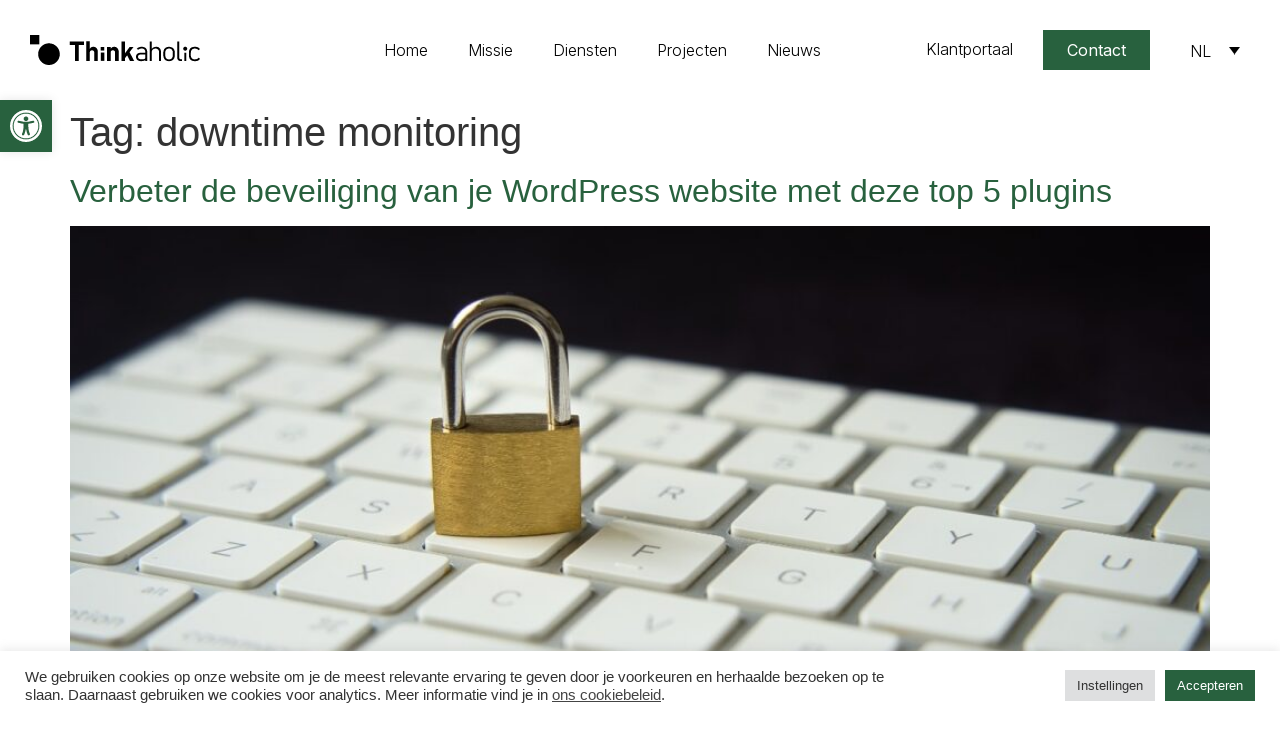

--- FILE ---
content_type: text/css; charset=UTF-8
request_url: https://thinkaholic.nl/wp-content/uploads/elementor/css/post-438.css?ver=1734669032
body_size: 1067
content:
.elementor-438 .elementor-element.elementor-element-b1bdefb > .elementor-container > .elementor-column > .elementor-widget-wrap{align-content:center;align-items:center;}.elementor-438 .elementor-element.elementor-element-b1bdefb:not(.elementor-motion-effects-element-type-background), .elementor-438 .elementor-element.elementor-element-b1bdefb > .elementor-motion-effects-container > .elementor-motion-effects-layer{background-color:var( --e-global-color-fb38a96 );}.elementor-438 .elementor-element.elementor-element-b1bdefb{transition:background 0.3s, border 0.3s, border-radius 0.3s, box-shadow 0.3s;padding:20px 0px 20px 0px;z-index:99;}.elementor-438 .elementor-element.elementor-element-b1bdefb > .elementor-background-overlay{transition:background 0.3s, border-radius 0.3s, opacity 0.3s;}.elementor-438 .elementor-element.elementor-element-b3e0586.elementor-column > .elementor-widget-wrap{justify-content:space-between;}.elementor-438 .elementor-element.elementor-element-b3e0586 > .elementor-widget-wrap > .elementor-widget:not(.elementor-widget__width-auto):not(.elementor-widget__width-initial):not(:last-child):not(.elementor-absolute){margin-bottom:0px;}.elementor-widget-image .widget-image-caption{color:var( --e-global-color-text );font-family:var( --e-global-typography-text-font-family ), Sans-serif;font-weight:var( --e-global-typography-text-font-weight );}.elementor-438 .elementor-element.elementor-element-cd936ea{width:auto;max-width:auto;text-align:left;}.elementor-438 .elementor-element.elementor-element-cd936ea img{width:170px;}.elementor-widget-icon.elementor-view-stacked .elementor-icon{background-color:var( --e-global-color-primary );}.elementor-widget-icon.elementor-view-framed .elementor-icon, .elementor-widget-icon.elementor-view-default .elementor-icon{color:var( --e-global-color-primary );border-color:var( --e-global-color-primary );}.elementor-widget-icon.elementor-view-framed .elementor-icon, .elementor-widget-icon.elementor-view-default .elementor-icon svg{fill:var( --e-global-color-primary );}.elementor-438 .elementor-element.elementor-element-3fccf37{width:auto;max-width:auto;}.elementor-438 .elementor-element.elementor-element-3fccf37 > .elementor-widget-container{margin:0px 0px -6px 0px;}.elementor-438 .elementor-element.elementor-element-3fccf37 .elementor-icon-wrapper{text-align:right;}.elementor-438 .elementor-element.elementor-element-3fccf37 .elementor-icon{font-size:20px;}.elementor-438 .elementor-element.elementor-element-3fccf37 .elementor-icon svg{height:20px;}.elementor-438 .elementor-element.elementor-element-141113e > .elementor-widget-wrap > .elementor-widget:not(.elementor-widget__width-auto):not(.elementor-widget__width-initial):not(:last-child):not(.elementor-absolute){margin-bottom:0px;}.elementor-widget-nav-menu .elementor-nav-menu .elementor-item{font-family:var( --e-global-typography-primary-font-family ), Sans-serif;font-weight:var( --e-global-typography-primary-font-weight );}.elementor-widget-nav-menu .elementor-nav-menu--main .elementor-item{color:var( --e-global-color-text );fill:var( --e-global-color-text );}.elementor-widget-nav-menu .elementor-nav-menu--main .elementor-item:hover,
					.elementor-widget-nav-menu .elementor-nav-menu--main .elementor-item.elementor-item-active,
					.elementor-widget-nav-menu .elementor-nav-menu--main .elementor-item.highlighted,
					.elementor-widget-nav-menu .elementor-nav-menu--main .elementor-item:focus{color:var( --e-global-color-accent );fill:var( --e-global-color-accent );}.elementor-widget-nav-menu .elementor-nav-menu--main:not(.e--pointer-framed) .elementor-item:before,
					.elementor-widget-nav-menu .elementor-nav-menu--main:not(.e--pointer-framed) .elementor-item:after{background-color:var( --e-global-color-accent );}.elementor-widget-nav-menu .e--pointer-framed .elementor-item:before,
					.elementor-widget-nav-menu .e--pointer-framed .elementor-item:after{border-color:var( --e-global-color-accent );}.elementor-widget-nav-menu{--e-nav-menu-divider-color:var( --e-global-color-text );}.elementor-widget-nav-menu .elementor-nav-menu--dropdown .elementor-item, .elementor-widget-nav-menu .elementor-nav-menu--dropdown  .elementor-sub-item{font-family:var( --e-global-typography-accent-font-family ), Sans-serif;font-weight:var( --e-global-typography-accent-font-weight );}.elementor-438 .elementor-element.elementor-element-7602e29 .elementor-menu-toggle{margin:0 auto;}.elementor-438 .elementor-element.elementor-element-7602e29 .elementor-nav-menu .elementor-item{font-family:"Inter", Sans-serif;font-size:16px;font-weight:300;}.elementor-438 .elementor-element.elementor-element-7602e29 .elementor-nav-menu--main .elementor-item{color:var( --e-global-color-primary );fill:var( --e-global-color-primary );padding-left:0px;padding-right:0px;padding-top:0px;padding-bottom:0px;}.elementor-438 .elementor-element.elementor-element-7602e29 .elementor-nav-menu--main .elementor-item:hover,
					.elementor-438 .elementor-element.elementor-element-7602e29 .elementor-nav-menu--main .elementor-item.elementor-item-active,
					.elementor-438 .elementor-element.elementor-element-7602e29 .elementor-nav-menu--main .elementor-item.highlighted,
					.elementor-438 .elementor-element.elementor-element-7602e29 .elementor-nav-menu--main .elementor-item:focus{color:var( --e-global-color-accent );fill:var( --e-global-color-accent );}.elementor-438 .elementor-element.elementor-element-7602e29 .elementor-nav-menu--main .elementor-item.elementor-item-active{color:var( --e-global-color-accent );}.elementor-438 .elementor-element.elementor-element-7602e29{--e-nav-menu-horizontal-menu-item-margin:calc( 40px / 2 );}.elementor-438 .elementor-element.elementor-element-7602e29 .elementor-nav-menu--main:not(.elementor-nav-menu--layout-horizontal) .elementor-nav-menu > li:not(:last-child){margin-bottom:40px;}.elementor-438 .elementor-element.elementor-element-65f3ae3.elementor-column > .elementor-widget-wrap{justify-content:flex-end;}.elementor-widget-button .elementor-button{background-color:var( --e-global-color-accent );font-family:var( --e-global-typography-accent-font-family ), Sans-serif;font-weight:var( --e-global-typography-accent-font-weight );}.elementor-438 .elementor-element.elementor-element-764ead3 .elementor-button{background-color:#00000000;font-family:"Inter", Sans-serif;font-size:16px;font-weight:300;fill:var( --e-global-color-primary );color:var( --e-global-color-primary );border-radius:0px 0px 0px 0px;padding:0px 0px 0px 0px;}.elementor-438 .elementor-element.elementor-element-764ead3 .elementor-button:hover, .elementor-438 .elementor-element.elementor-element-764ead3 .elementor-button:focus{background-color:#00000000;color:var( --e-global-color-accent );}.elementor-438 .elementor-element.elementor-element-764ead3{width:auto;max-width:auto;}.elementor-438 .elementor-element.elementor-element-764ead3 .elementor-button:hover svg, .elementor-438 .elementor-element.elementor-element-764ead3 .elementor-button:focus svg{fill:var( --e-global-color-accent );}.elementor-438 .elementor-element.elementor-element-7d023de .elementor-button:hover, .elementor-438 .elementor-element.elementor-element-7d023de .elementor-button:focus{background-color:var( --e-global-color-primary );color:var( --e-global-color-fb38a96 );}.elementor-438 .elementor-element.elementor-element-7d023de{width:auto;max-width:auto;}.elementor-438 .elementor-element.elementor-element-7d023de > .elementor-widget-container{margin:0px 30px 0px 30px;}.elementor-438 .elementor-element.elementor-element-7d023de .elementor-button{font-family:"Inter", Sans-serif;font-size:16px;font-weight:400;fill:var( --e-global-color-fb38a96 );color:var( --e-global-color-fb38a96 );border-radius:0px 0px 0px 0px;}.elementor-438 .elementor-element.elementor-element-7d023de .elementor-button:hover svg, .elementor-438 .elementor-element.elementor-element-7d023de .elementor-button:focus svg{fill:var( --e-global-color-fb38a96 );}.elementor-widget-wpml-language-switcher .wpml-elementor-ls .wpml-ls-item .wpml-ls-link, 
					.elementor-widget-wpml-language-switcher .wpml-elementor-ls .wpml-ls-legacy-dropdown a{color:var( --e-global-color-text );}.elementor-widget-wpml-language-switcher .wpml-elementor-ls .wpml-ls-legacy-dropdown a:hover,
					.elementor-widget-wpml-language-switcher .wpml-elementor-ls .wpml-ls-legacy-dropdown a:focus,
					.elementor-widget-wpml-language-switcher .wpml-elementor-ls .wpml-ls-legacy-dropdown .wpml-ls-current-language:hover>a,
					.elementor-widget-wpml-language-switcher .wpml-elementor-ls .wpml-ls-item .wpml-ls-link:hover,
					.elementor-widget-wpml-language-switcher .wpml-elementor-ls .wpml-ls-item .wpml-ls-link.wpml-ls-link__active,
					.elementor-widget-wpml-language-switcher .wpml-elementor-ls .wpml-ls-item .wpml-ls-link.highlighted,
					.elementor-widget-wpml-language-switcher .wpml-elementor-ls .wpml-ls-item .wpml-ls-link:focus{color:var( --e-global-color-accent );}.elementor-widget-wpml-language-switcher .wpml-elementor-ls .wpml-ls-statics-post_translations{color:var( --e-global-color-text );}.elementor-438 .elementor-element.elementor-element-917ccf8{width:auto;max-width:auto;}.elementor-438 .elementor-element.elementor-element-917ccf8 .wpml-elementor-ls .wpml-ls-item{font-family:"Inter", Sans-serif;font-size:16px;font-weight:300;}.elementor-438 .elementor-element.elementor-element-917ccf8 .wpml-elementor-ls .wpml-ls-item .wpml-ls-link, 
					.elementor-438 .elementor-element.elementor-element-917ccf8 .wpml-elementor-ls .wpml-ls-legacy-dropdown a{color:var( --e-global-color-primary );background-color:#FFFFFF00;}.elementor-438 .elementor-element.elementor-element-917ccf8 .wpml-elementor-ls .wpml-ls-legacy-dropdown a:hover,
					.elementor-438 .elementor-element.elementor-element-917ccf8 .wpml-elementor-ls .wpml-ls-legacy-dropdown a:focus,
					.elementor-438 .elementor-element.elementor-element-917ccf8 .wpml-elementor-ls .wpml-ls-legacy-dropdown .wpml-ls-current-language:hover>a,
					.elementor-438 .elementor-element.elementor-element-917ccf8 .wpml-elementor-ls .wpml-ls-item .wpml-ls-link:hover,
					.elementor-438 .elementor-element.elementor-element-917ccf8 .wpml-elementor-ls .wpml-ls-item .wpml-ls-link.wpml-ls-link__active,
					.elementor-438 .elementor-element.elementor-element-917ccf8 .wpml-elementor-ls .wpml-ls-item .wpml-ls-link.highlighted,
					.elementor-438 .elementor-element.elementor-element-917ccf8 .wpml-elementor-ls .wpml-ls-item .wpml-ls-link:focus{color:var( --e-global-color-accent );}.elementor-theme-builder-content-area{height:400px;}.elementor-location-header:before, .elementor-location-footer:before{content:"";display:table;clear:both;}@media(min-width:768px){.elementor-438 .elementor-element.elementor-element-b3e0586{width:25%;}.elementor-438 .elementor-element.elementor-element-141113e{width:44%;}.elementor-438 .elementor-element.elementor-element-65f3ae3{width:31%;}}@media(max-width:1024px) and (min-width:768px){.elementor-438 .elementor-element.elementor-element-b3e0586{width:100%;}.elementor-438 .elementor-element.elementor-element-141113e{width:100%;}.elementor-438 .elementor-element.elementor-element-65f3ae3{width:100%;}}@media(max-width:1024px){.elementor-438 .elementor-element.elementor-element-b3e0586 > .elementor-element-populated{padding:10px 30px 10px 30px;}}@media(max-width:767px){.elementor-438 .elementor-element.elementor-element-b3e0586 > .elementor-element-populated{padding:0px 20px 0px 20px;}.elementor-438 .elementor-element.elementor-element-cd936ea img{width:125px;}.elementor-438 .elementor-element.elementor-element-3fccf37 > .elementor-widget-container{margin:0px 0px -4px 0px;}.elementor-438 .elementor-element.elementor-element-3fccf37 .elementor-icon{font-size:16px;}.elementor-438 .elementor-element.elementor-element-3fccf37 .elementor-icon svg{height:16px;}}/* Start custom CSS for button, class: .elementor-element-7d023de */@media(max-width:1140px) and (min-width:1025px) {
    .elementor-438 .elementor-element.elementor-element-7d023de .elementor-widget-container {
        margin: 0 10px !important;
    }
}/* End custom CSS */
/* Start custom CSS for section, class: .elementor-element-b1bdefb */.elementor-438 .elementor-element.elementor-element-b1bdefb.elementor-sticky--effects {
    box-shadow: 0px 1px 10px 0px rgb(0 0 0 / 15%);
}/* End custom CSS */

--- FILE ---
content_type: text/css; charset=UTF-8
request_url: https://thinkaholic.nl/wp-content/uploads/elementor/css/post-220.css?ver=1734669032
body_size: 517
content:
.elementor-220 .elementor-element.elementor-element-842daf4:not(.elementor-motion-effects-element-type-background), .elementor-220 .elementor-element.elementor-element-842daf4 > .elementor-motion-effects-container > .elementor-motion-effects-layer{background-color:#EBECE7;}.elementor-220 .elementor-element.elementor-element-842daf4 > .elementor-background-overlay{background-color:transparent;background-image:linear-gradient(340deg, #82867173 0%, #E7E8E400 100%);opacity:1;transition:background 0.3s, border-radius 0.3s, opacity 0.3s;}.elementor-220 .elementor-element.elementor-element-842daf4{transition:background 0.3s, border 0.3s, border-radius 0.3s, box-shadow 0.3s;padding:90px 0px 90px 0px;}.elementor-widget-image .widget-image-caption{color:var( --e-global-color-text );font-family:var( --e-global-typography-text-font-family ), Sans-serif;font-weight:var( --e-global-typography-text-font-weight );}.elementor-220 .elementor-element.elementor-element-123fcf7{text-align:center;}.elementor-220 .elementor-element.elementor-element-123fcf7 img{width:170px;}.elementor-220 .elementor-element.elementor-element-1197c9c{--grid-template-columns:repeat(0, auto);--icon-size:18px;--grid-column-gap:5px;--grid-row-gap:0px;}.elementor-220 .elementor-element.elementor-element-1197c9c .elementor-widget-container{text-align:center;}.elementor-220 .elementor-element.elementor-element-1197c9c .elementor-social-icon{background-color:#00000000;}.elementor-220 .elementor-element.elementor-element-1197c9c .elementor-social-icon i{color:var( --e-global-color-primary );}.elementor-220 .elementor-element.elementor-element-1197c9c .elementor-social-icon svg{fill:var( --e-global-color-primary );}.elementor-220 .elementor-element.elementor-element-1197c9c .elementor-social-icon:hover{background-color:var( --e-global-color-primary );}.elementor-220 .elementor-element.elementor-element-1197c9c .elementor-social-icon:hover i{color:var( --e-global-color-fb38a96 );}.elementor-220 .elementor-element.elementor-element-1197c9c .elementor-social-icon:hover svg{fill:var( --e-global-color-fb38a96 );}.elementor-widget-icon-list .elementor-icon-list-item:not(:last-child):after{border-color:var( --e-global-color-text );}.elementor-widget-icon-list .elementor-icon-list-icon i{color:var( --e-global-color-primary );}.elementor-widget-icon-list .elementor-icon-list-icon svg{fill:var( --e-global-color-primary );}.elementor-widget-icon-list .elementor-icon-list-item > .elementor-icon-list-text, .elementor-widget-icon-list .elementor-icon-list-item > a{font-family:var( --e-global-typography-text-font-family ), Sans-serif;font-weight:var( --e-global-typography-text-font-weight );}.elementor-widget-icon-list .elementor-icon-list-text{color:var( --e-global-color-secondary );}.elementor-220 .elementor-element.elementor-element-fca2c10 > .elementor-widget-container{margin:30px 0px 0px 0px;}.elementor-220 .elementor-element.elementor-element-fca2c10 .elementor-icon-list-items:not(.elementor-inline-items) .elementor-icon-list-item:not(:last-child){padding-bottom:calc(30px/2);}.elementor-220 .elementor-element.elementor-element-fca2c10 .elementor-icon-list-items:not(.elementor-inline-items) .elementor-icon-list-item:not(:first-child){margin-top:calc(30px/2);}.elementor-220 .elementor-element.elementor-element-fca2c10 .elementor-icon-list-items.elementor-inline-items .elementor-icon-list-item{margin-right:calc(30px/2);margin-left:calc(30px/2);}.elementor-220 .elementor-element.elementor-element-fca2c10 .elementor-icon-list-items.elementor-inline-items{margin-right:calc(-30px/2);margin-left:calc(-30px/2);}body.rtl .elementor-220 .elementor-element.elementor-element-fca2c10 .elementor-icon-list-items.elementor-inline-items .elementor-icon-list-item:after{left:calc(-30px/2);}body:not(.rtl) .elementor-220 .elementor-element.elementor-element-fca2c10 .elementor-icon-list-items.elementor-inline-items .elementor-icon-list-item:after{right:calc(-30px/2);}.elementor-220 .elementor-element.elementor-element-fca2c10 .elementor-icon-list-icon i{transition:color 0.3s;}.elementor-220 .elementor-element.elementor-element-fca2c10 .elementor-icon-list-icon svg{transition:fill 0.3s;}.elementor-220 .elementor-element.elementor-element-fca2c10{--e-icon-list-icon-size:14px;--icon-vertical-offset:0px;}.elementor-220 .elementor-element.elementor-element-fca2c10 .elementor-icon-list-item > .elementor-icon-list-text, .elementor-220 .elementor-element.elementor-element-fca2c10 .elementor-icon-list-item > a{font-family:"Inter", Sans-serif;font-size:18px;font-weight:500;}.elementor-220 .elementor-element.elementor-element-fca2c10 .elementor-icon-list-text{color:var( --e-global-color-primary );transition:color 0.3s;}.elementor-220 .elementor-element.elementor-element-fca2c10 .elementor-icon-list-item:hover .elementor-icon-list-text{color:var( --e-global-color-accent );}.elementor-widget-heading .elementor-heading-title{font-family:var( --e-global-typography-primary-font-family ), Sans-serif;font-weight:var( --e-global-typography-primary-font-weight );color:var( --e-global-color-primary );}.elementor-220 .elementor-element.elementor-element-071feaa{text-align:center;}.elementor-220 .elementor-element.elementor-element-071feaa .elementor-heading-title{font-family:"Inter", Sans-serif;font-size:18px;font-weight:300;line-height:28px;}.elementor-theme-builder-content-area{height:400px;}.elementor-location-header:before, .elementor-location-footer:before{content:"";display:table;clear:both;}@media(max-width:1024px){.elementor-220 .elementor-element.elementor-element-abd66fc > .elementor-element-populated{padding:0px 30px 0px 30px;}}@media(max-width:767px){.elementor-220 .elementor-element.elementor-element-842daf4{padding:60px 0px 60px 0px;}.elementor-220 .elementor-element.elementor-element-fca2c10 .elementor-icon-list-item > .elementor-icon-list-text, .elementor-220 .elementor-element.elementor-element-fca2c10 .elementor-icon-list-item > a{font-size:16px;}.elementor-220 .elementor-element.elementor-element-071feaa > .elementor-widget-container{margin:20px 0px 0px 0px;}.elementor-220 .elementor-element.elementor-element-071feaa .elementor-heading-title{font-size:12px;line-height:24px;}}

--- FILE ---
content_type: text/css; charset=UTF-8
request_url: https://thinkaholic.nl/wp-content/uploads/elementor/css/post-340.css?ver=1734669032
body_size: 706
content:
.elementor-340 .elementor-element.elementor-element-5a6dcbb{padding:30px 0px 0px 0px;}.elementor-bc-flex-widget .elementor-340 .elementor-element.elementor-element-d5bb630.elementor-column .elementor-widget-wrap{align-items:center;}.elementor-340 .elementor-element.elementor-element-d5bb630.elementor-column.elementor-element[data-element_type="column"] > .elementor-widget-wrap.elementor-element-populated{align-content:center;align-items:center;}.elementor-340 .elementor-element.elementor-element-d5bb630.elementor-column > .elementor-widget-wrap{justify-content:space-between;}.elementor-340 .elementor-element.elementor-element-d5bb630 > .elementor-element-populated{padding:0px 0px 0px 0px;}.elementor-widget-wpml-language-switcher .wpml-elementor-ls .wpml-ls-item .wpml-ls-link, 
					.elementor-widget-wpml-language-switcher .wpml-elementor-ls .wpml-ls-legacy-dropdown a{color:var( --e-global-color-text );}.elementor-widget-wpml-language-switcher .wpml-elementor-ls .wpml-ls-legacy-dropdown a:hover,
					.elementor-widget-wpml-language-switcher .wpml-elementor-ls .wpml-ls-legacy-dropdown a:focus,
					.elementor-widget-wpml-language-switcher .wpml-elementor-ls .wpml-ls-legacy-dropdown .wpml-ls-current-language:hover>a,
					.elementor-widget-wpml-language-switcher .wpml-elementor-ls .wpml-ls-item .wpml-ls-link:hover,
					.elementor-widget-wpml-language-switcher .wpml-elementor-ls .wpml-ls-item .wpml-ls-link.wpml-ls-link__active,
					.elementor-widget-wpml-language-switcher .wpml-elementor-ls .wpml-ls-item .wpml-ls-link.highlighted,
					.elementor-widget-wpml-language-switcher .wpml-elementor-ls .wpml-ls-item .wpml-ls-link:focus{color:var( --e-global-color-accent );}.elementor-widget-wpml-language-switcher .wpml-elementor-ls .wpml-ls-statics-post_translations{color:var( --e-global-color-text );}.elementor-340 .elementor-element.elementor-element-bf0d973{width:auto;max-width:auto;}.elementor-340 .elementor-element.elementor-element-bf0d973 .wpml-elementor-ls .wpml-ls-item{font-family:"Inter", Sans-serif;font-size:16px;font-weight:300;}.elementor-340 .elementor-element.elementor-element-bf0d973 .wpml-elementor-ls .wpml-ls-item .wpml-ls-link, 
					.elementor-340 .elementor-element.elementor-element-bf0d973 .wpml-elementor-ls .wpml-ls-legacy-dropdown a{color:var( --e-global-color-fb38a96 );background-color:#00000000;}.elementor-340 .elementor-element.elementor-element-bf0d973 .wpml-elementor-ls .wpml-ls-legacy-dropdown a:hover,
					.elementor-340 .elementor-element.elementor-element-bf0d973 .wpml-elementor-ls .wpml-ls-legacy-dropdown a:focus,
					.elementor-340 .elementor-element.elementor-element-bf0d973 .wpml-elementor-ls .wpml-ls-legacy-dropdown .wpml-ls-current-language:hover>a,
					.elementor-340 .elementor-element.elementor-element-bf0d973 .wpml-elementor-ls .wpml-ls-item .wpml-ls-link:hover,
					.elementor-340 .elementor-element.elementor-element-bf0d973 .wpml-elementor-ls .wpml-ls-item .wpml-ls-link.wpml-ls-link__active,
					.elementor-340 .elementor-element.elementor-element-bf0d973 .wpml-elementor-ls .wpml-ls-item .wpml-ls-link.highlighted,
					.elementor-340 .elementor-element.elementor-element-bf0d973 .wpml-elementor-ls .wpml-ls-item .wpml-ls-link:focus{color:var( --e-global-color-fb38a96 );}.elementor-widget-icon.elementor-view-stacked .elementor-icon{background-color:var( --e-global-color-primary );}.elementor-widget-icon.elementor-view-framed .elementor-icon, .elementor-widget-icon.elementor-view-default .elementor-icon{color:var( --e-global-color-primary );border-color:var( --e-global-color-primary );}.elementor-widget-icon.elementor-view-framed .elementor-icon, .elementor-widget-icon.elementor-view-default .elementor-icon svg{fill:var( --e-global-color-primary );}.elementor-340 .elementor-element.elementor-element-7100d2b{width:auto;max-width:auto;}.elementor-340 .elementor-element.elementor-element-7100d2b > .elementor-widget-container{margin:0px 0px -4px 0px;}.elementor-340 .elementor-element.elementor-element-7100d2b .elementor-icon-wrapper{text-align:right;}.elementor-340 .elementor-element.elementor-element-7100d2b .elementor-icon{font-size:20px;}.elementor-340 .elementor-element.elementor-element-7100d2b .elementor-icon svg{height:20px;}.elementor-widget-icon-list .elementor-icon-list-item:not(:last-child):after{border-color:var( --e-global-color-text );}.elementor-widget-icon-list .elementor-icon-list-icon i{color:var( --e-global-color-primary );}.elementor-widget-icon-list .elementor-icon-list-icon svg{fill:var( --e-global-color-primary );}.elementor-widget-icon-list .elementor-icon-list-item > .elementor-icon-list-text, .elementor-widget-icon-list .elementor-icon-list-item > a{font-family:var( --e-global-typography-text-font-family ), Sans-serif;font-weight:var( --e-global-typography-text-font-weight );}.elementor-widget-icon-list .elementor-icon-list-text{color:var( --e-global-color-secondary );}.elementor-340 .elementor-element.elementor-element-b7ae6ec > .elementor-widget-container{margin:0px 0px 0px 0px;}.elementor-340 .elementor-element.elementor-element-b7ae6ec .elementor-icon-list-items:not(.elementor-inline-items) .elementor-icon-list-item:not(:last-child){padding-bottom:calc(30px/2);}.elementor-340 .elementor-element.elementor-element-b7ae6ec .elementor-icon-list-items:not(.elementor-inline-items) .elementor-icon-list-item:not(:first-child){margin-top:calc(30px/2);}.elementor-340 .elementor-element.elementor-element-b7ae6ec .elementor-icon-list-items.elementor-inline-items .elementor-icon-list-item{margin-right:calc(30px/2);margin-left:calc(30px/2);}.elementor-340 .elementor-element.elementor-element-b7ae6ec .elementor-icon-list-items.elementor-inline-items{margin-right:calc(-30px/2);margin-left:calc(-30px/2);}body.rtl .elementor-340 .elementor-element.elementor-element-b7ae6ec .elementor-icon-list-items.elementor-inline-items .elementor-icon-list-item:after{left:calc(-30px/2);}body:not(.rtl) .elementor-340 .elementor-element.elementor-element-b7ae6ec .elementor-icon-list-items.elementor-inline-items .elementor-icon-list-item:after{right:calc(-30px/2);}.elementor-340 .elementor-element.elementor-element-b7ae6ec .elementor-icon-list-icon i{transition:color 0.3s;}.elementor-340 .elementor-element.elementor-element-b7ae6ec .elementor-icon-list-icon svg{transition:fill 0.3s;}.elementor-340 .elementor-element.elementor-element-b7ae6ec{--e-icon-list-icon-size:14px;--icon-vertical-offset:0px;}.elementor-340 .elementor-element.elementor-element-b7ae6ec .elementor-icon-list-item > .elementor-icon-list-text, .elementor-340 .elementor-element.elementor-element-b7ae6ec .elementor-icon-list-item > a{font-family:"Inter", Sans-serif;font-size:28px;font-weight:700;}.elementor-340 .elementor-element.elementor-element-b7ae6ec .elementor-icon-list-text{color:var( --e-global-color-fb38a96 );transition:color 0.3s;}.elementor-widget-heading .elementor-heading-title{font-family:var( --e-global-typography-primary-font-family ), Sans-serif;font-weight:var( --e-global-typography-primary-font-weight );color:var( --e-global-color-primary );}.elementor-340 .elementor-element.elementor-element-5d6c5b3 > .elementor-widget-container{margin:60px 0px 0px 0px;}.elementor-340 .elementor-element.elementor-element-5d6c5b3{text-align:center;}.elementor-340 .elementor-element.elementor-element-5d6c5b3 .elementor-heading-title{font-family:"Inter", Sans-serif;font-size:28px;font-weight:300;color:var( --e-global-color-fb38a96 );}#elementor-popup-modal-340 .dialog-widget-content{animation-duration:0.3s;background-color:#0A4622;}#elementor-popup-modal-340 .dialog-message{width:100vw;height:100vh;align-items:flex-start;}#elementor-popup-modal-340{justify-content:center;align-items:center;}@media(max-width:1024px){.elementor-340 .elementor-element.elementor-element-97f3106 > .elementor-element-populated{padding:0px 30px 0px 30px;}.elementor-340 .elementor-element.elementor-element-06e5c05{margin-top:0px;margin-bottom:150px;}}@media(max-width:767px){.elementor-340 .elementor-element.elementor-element-97f3106 > .elementor-element-populated{padding:0px 20px 0px 20px;}.elementor-340 .elementor-element.elementor-element-06e5c05{margin-top:0px;margin-bottom:120px;}.elementor-340 .elementor-element.elementor-element-7100d2b .elementor-icon{font-size:16px;}.elementor-340 .elementor-element.elementor-element-7100d2b .elementor-icon svg{height:16px;}.elementor-340 .elementor-element.elementor-element-b7ae6ec > .elementor-widget-container{margin:032px 0px 0px 0px;}}/* Start custom CSS for icon-list, class: .elementor-element-b7ae6ec */.elementor-340 .elementor-element.elementor-element-b7ae6ec li a:hover {
    font-weight: 300 !important;
}/* End custom CSS */

--- FILE ---
content_type: text/css; charset=UTF-8
request_url: https://thinkaholic.nl/wp-content/uploads/elementor/css/post-384.css?ver=1734669032
body_size: 705
content:
.elementor-384 .elementor-element.elementor-element-5a6dcbb{padding:30px 0px 0px 0px;}.elementor-bc-flex-widget .elementor-384 .elementor-element.elementor-element-d5bb630.elementor-column .elementor-widget-wrap{align-items:center;}.elementor-384 .elementor-element.elementor-element-d5bb630.elementor-column.elementor-element[data-element_type="column"] > .elementor-widget-wrap.elementor-element-populated{align-content:center;align-items:center;}.elementor-384 .elementor-element.elementor-element-d5bb630.elementor-column > .elementor-widget-wrap{justify-content:space-between;}.elementor-384 .elementor-element.elementor-element-d5bb630 > .elementor-element-populated{padding:0px 0px 0px 0px;}.elementor-widget-wpml-language-switcher .wpml-elementor-ls .wpml-ls-item .wpml-ls-link, 
					.elementor-widget-wpml-language-switcher .wpml-elementor-ls .wpml-ls-legacy-dropdown a{color:var( --e-global-color-text );}.elementor-widget-wpml-language-switcher .wpml-elementor-ls .wpml-ls-legacy-dropdown a:hover,
					.elementor-widget-wpml-language-switcher .wpml-elementor-ls .wpml-ls-legacy-dropdown a:focus,
					.elementor-widget-wpml-language-switcher .wpml-elementor-ls .wpml-ls-legacy-dropdown .wpml-ls-current-language:hover>a,
					.elementor-widget-wpml-language-switcher .wpml-elementor-ls .wpml-ls-item .wpml-ls-link:hover,
					.elementor-widget-wpml-language-switcher .wpml-elementor-ls .wpml-ls-item .wpml-ls-link.wpml-ls-link__active,
					.elementor-widget-wpml-language-switcher .wpml-elementor-ls .wpml-ls-item .wpml-ls-link.highlighted,
					.elementor-widget-wpml-language-switcher .wpml-elementor-ls .wpml-ls-item .wpml-ls-link:focus{color:var( --e-global-color-accent );}.elementor-widget-wpml-language-switcher .wpml-elementor-ls .wpml-ls-statics-post_translations{color:var( --e-global-color-text );}.elementor-384 .elementor-element.elementor-element-bf0d973{width:auto;max-width:auto;}.elementor-384 .elementor-element.elementor-element-bf0d973 .wpml-elementor-ls .wpml-ls-item{font-family:"Inter", Sans-serif;font-size:16px;font-weight:300;}.elementor-384 .elementor-element.elementor-element-bf0d973 .wpml-elementor-ls .wpml-ls-item .wpml-ls-link, 
					.elementor-384 .elementor-element.elementor-element-bf0d973 .wpml-elementor-ls .wpml-ls-legacy-dropdown a{color:var( --e-global-color-fb38a96 );background-color:#00000000;}.elementor-384 .elementor-element.elementor-element-bf0d973 .wpml-elementor-ls .wpml-ls-legacy-dropdown a:hover,
					.elementor-384 .elementor-element.elementor-element-bf0d973 .wpml-elementor-ls .wpml-ls-legacy-dropdown a:focus,
					.elementor-384 .elementor-element.elementor-element-bf0d973 .wpml-elementor-ls .wpml-ls-legacy-dropdown .wpml-ls-current-language:hover>a,
					.elementor-384 .elementor-element.elementor-element-bf0d973 .wpml-elementor-ls .wpml-ls-item .wpml-ls-link:hover,
					.elementor-384 .elementor-element.elementor-element-bf0d973 .wpml-elementor-ls .wpml-ls-item .wpml-ls-link.wpml-ls-link__active,
					.elementor-384 .elementor-element.elementor-element-bf0d973 .wpml-elementor-ls .wpml-ls-item .wpml-ls-link.highlighted,
					.elementor-384 .elementor-element.elementor-element-bf0d973 .wpml-elementor-ls .wpml-ls-item .wpml-ls-link:focus{color:var( --e-global-color-fb38a96 );}.elementor-widget-icon.elementor-view-stacked .elementor-icon{background-color:var( --e-global-color-primary );}.elementor-widget-icon.elementor-view-framed .elementor-icon, .elementor-widget-icon.elementor-view-default .elementor-icon{color:var( --e-global-color-primary );border-color:var( --e-global-color-primary );}.elementor-widget-icon.elementor-view-framed .elementor-icon, .elementor-widget-icon.elementor-view-default .elementor-icon svg{fill:var( --e-global-color-primary );}.elementor-384 .elementor-element.elementor-element-7100d2b{width:auto;max-width:auto;}.elementor-384 .elementor-element.elementor-element-7100d2b > .elementor-widget-container{margin:0px 0px -4px 0px;}.elementor-384 .elementor-element.elementor-element-7100d2b .elementor-icon-wrapper{text-align:right;}.elementor-384 .elementor-element.elementor-element-7100d2b .elementor-icon{font-size:20px;}.elementor-384 .elementor-element.elementor-element-7100d2b .elementor-icon svg{height:20px;}.elementor-widget-icon-list .elementor-icon-list-item:not(:last-child):after{border-color:var( --e-global-color-text );}.elementor-widget-icon-list .elementor-icon-list-icon i{color:var( --e-global-color-primary );}.elementor-widget-icon-list .elementor-icon-list-icon svg{fill:var( --e-global-color-primary );}.elementor-widget-icon-list .elementor-icon-list-item > .elementor-icon-list-text, .elementor-widget-icon-list .elementor-icon-list-item > a{font-family:var( --e-global-typography-text-font-family ), Sans-serif;font-weight:var( --e-global-typography-text-font-weight );}.elementor-widget-icon-list .elementor-icon-list-text{color:var( --e-global-color-secondary );}.elementor-384 .elementor-element.elementor-element-b7ae6ec > .elementor-widget-container{margin:0px 0px 0px 0px;}.elementor-384 .elementor-element.elementor-element-b7ae6ec .elementor-icon-list-items:not(.elementor-inline-items) .elementor-icon-list-item:not(:last-child){padding-bottom:calc(30px/2);}.elementor-384 .elementor-element.elementor-element-b7ae6ec .elementor-icon-list-items:not(.elementor-inline-items) .elementor-icon-list-item:not(:first-child){margin-top:calc(30px/2);}.elementor-384 .elementor-element.elementor-element-b7ae6ec .elementor-icon-list-items.elementor-inline-items .elementor-icon-list-item{margin-right:calc(30px/2);margin-left:calc(30px/2);}.elementor-384 .elementor-element.elementor-element-b7ae6ec .elementor-icon-list-items.elementor-inline-items{margin-right:calc(-30px/2);margin-left:calc(-30px/2);}body.rtl .elementor-384 .elementor-element.elementor-element-b7ae6ec .elementor-icon-list-items.elementor-inline-items .elementor-icon-list-item:after{left:calc(-30px/2);}body:not(.rtl) .elementor-384 .elementor-element.elementor-element-b7ae6ec .elementor-icon-list-items.elementor-inline-items .elementor-icon-list-item:after{right:calc(-30px/2);}.elementor-384 .elementor-element.elementor-element-b7ae6ec .elementor-icon-list-icon i{transition:color 0.3s;}.elementor-384 .elementor-element.elementor-element-b7ae6ec .elementor-icon-list-icon svg{transition:fill 0.3s;}.elementor-384 .elementor-element.elementor-element-b7ae6ec{--e-icon-list-icon-size:14px;--icon-vertical-offset:0px;}.elementor-384 .elementor-element.elementor-element-b7ae6ec .elementor-icon-list-item > .elementor-icon-list-text, .elementor-384 .elementor-element.elementor-element-b7ae6ec .elementor-icon-list-item > a{font-family:"Inter", Sans-serif;font-size:28px;font-weight:700;}.elementor-384 .elementor-element.elementor-element-b7ae6ec .elementor-icon-list-text{color:var( --e-global-color-fb38a96 );transition:color 0.3s;}.elementor-widget-heading .elementor-heading-title{font-family:var( --e-global-typography-primary-font-family ), Sans-serif;font-weight:var( --e-global-typography-primary-font-weight );color:var( --e-global-color-primary );}.elementor-384 .elementor-element.elementor-element-5d6c5b3 > .elementor-widget-container{margin:60px 0px 0px 0px;}.elementor-384 .elementor-element.elementor-element-5d6c5b3{text-align:center;}.elementor-384 .elementor-element.elementor-element-5d6c5b3 .elementor-heading-title{font-family:"Inter", Sans-serif;font-size:28px;font-weight:300;color:var( --e-global-color-fb38a96 );}#elementor-popup-modal-384 .dialog-widget-content{animation-duration:0.3s;background-color:#0A4622;}#elementor-popup-modal-384 .dialog-message{width:100vw;height:100vh;align-items:flex-start;}#elementor-popup-modal-384{justify-content:center;align-items:center;}@media(max-width:1024px){.elementor-384 .elementor-element.elementor-element-97f3106 > .elementor-element-populated{padding:0px 30px 0px 30px;}.elementor-384 .elementor-element.elementor-element-06e5c05{margin-top:0px;margin-bottom:150px;}}@media(max-width:767px){.elementor-384 .elementor-element.elementor-element-97f3106 > .elementor-element-populated{padding:0px 20px 0px 20px;}.elementor-384 .elementor-element.elementor-element-06e5c05{margin-top:0px;margin-bottom:120px;}.elementor-384 .elementor-element.elementor-element-7100d2b .elementor-icon{font-size:16px;}.elementor-384 .elementor-element.elementor-element-7100d2b .elementor-icon svg{height:16px;}.elementor-384 .elementor-element.elementor-element-b7ae6ec > .elementor-widget-container{margin:032px 0px 0px 0px;}}/* Start custom CSS for icon-list, class: .elementor-element-b7ae6ec */.elementor-384 .elementor-element.elementor-element-b7ae6ec li a:hover {
    font-weight: 300 !important;
}/* End custom CSS */

--- FILE ---
content_type: image/svg+xml
request_url: https://thinkaholic.nl/wp-content/uploads/2022/05/Thinkaholic-Logo-Black.svg
body_size: 2992
content:
<svg xmlns="http://www.w3.org/2000/svg" width="170" height="31" viewBox="0 0 170 31" fill="none"><path d="M39.7158 9.93968H45.0316V25.978H48.7085V9.93968H54.0243V6.38672H39.7158V9.93968Z" fill="black"></path><path d="M63.2479 11.7909C62.4642 11.7517 61.6893 11.9714 61.0418 12.4164C60.5341 12.8118 60.1103 13.3052 59.7954 13.8676V6.36133H56.1436V25.9777H59.8266V17.5144C59.8083 17.2224 59.8486 16.9297 59.9449 16.6536C60.0412 16.3775 60.1917 16.1235 60.3875 15.9068C60.5968 15.7073 60.8448 15.5532 61.1161 15.4542C61.3874 15.3551 61.6761 15.3133 61.9641 15.3313C62.2642 15.3122 62.565 15.3526 62.8494 15.4503C63.1339 15.5479 63.3964 15.701 63.6218 15.9005C63.8245 16.1141 63.9798 16.3683 64.0776 16.6465C64.1753 16.9247 64.2133 17.2204 64.1889 17.5144V25.9777H67.872V17.5144C67.9773 16.0069 67.5565 14.5096 66.6817 13.2796C66.2673 12.7816 65.7427 12.3877 65.1498 12.1293C64.5569 11.8708 63.912 11.7549 63.2666 11.7909" fill="black"></path><path d="M84.1619 11.7913C83.3761 11.7512 82.599 11.971 81.9496 12.4168C81.4418 12.8122 81.018 13.3057 80.7032 13.868V11.9914H77.0264V25.9781H80.7032V17.5148C80.6855 17.2234 80.7254 16.9313 80.8206 16.6554C80.9157 16.3795 81.0644 16.1252 81.2578 15.9072C81.4683 15.7075 81.7174 15.5534 81.9897 15.4544C82.262 15.3554 82.5517 15.3136 82.8407 15.3317C83.1407 15.3126 83.4416 15.353 83.726 15.4507C84.0105 15.5484 84.2729 15.7014 84.4984 15.9009C84.7001 16.1106 84.8558 16.3602 84.9556 16.6338C85.0554 16.9075 85.0971 17.199 85.078 17.4898V25.9781H88.761V17.5148C88.8551 16.0134 88.4278 14.5258 87.5521 13.305C87.1383 12.808 86.6147 12.4146 86.023 12.1562C85.4312 11.8977 84.7876 11.7813 84.1432 11.8163" fill="black"></path><path d="M103.499 11.9914H99.6043L95.0675 18.2403V6.38672H91.3906V25.978H95.0675V23.0819L97.1738 20.3171L99.9283 25.978H104.185L99.5669 17.1582L103.499 11.9914Z" fill="black"></path><path d="M114.667 12.3977C113.74 11.9632 112.725 11.7491 111.701 11.7722C110.718 11.7601 109.742 11.9407 108.828 12.3039C108.018 12.6183 107.299 13.1299 106.734 13.7926L108.143 14.7622C108.649 14.3571 109.223 14.0457 109.838 13.8427C110.462 13.6304 111.117 13.5227 111.776 13.5237C112.246 13.4944 112.716 13.562 113.159 13.7223C113.602 13.8826 114.007 14.1322 114.35 14.4557C114.675 14.8125 114.925 15.231 115.087 15.6864C115.249 16.1419 115.318 16.6252 115.291 17.1079V17.7334H110.779C109.533 17.6374 108.295 18.0048 107.301 18.7655C106.88 19.1516 106.55 19.627 106.334 20.1571C106.119 20.6872 106.023 21.2589 106.055 21.8306C106.021 22.4311 106.125 23.0315 106.359 23.5855C106.592 24.1396 106.949 24.6326 107.401 25.027C108.488 25.8439 109.829 26.2453 111.184 26.1592C111.792 26.1615 112.399 26.107 112.997 25.9965C113.513 25.9017 114.013 25.7397 114.487 25.5149C114.773 25.383 115.043 25.2171 115.291 25.0207V25.9528H117.223V16.989C117.259 16.0146 117.044 15.0472 116.599 14.1804C116.176 13.4057 115.522 12.7826 114.73 12.3977H114.667ZM114.325 23.9761C113.421 24.2557 112.478 24.3805 111.533 24.3452C110.62 24.3995 109.713 24.1701 108.934 23.6884C108.665 23.4814 108.445 23.2185 108.287 22.9177C108.129 22.6168 108.038 22.2852 108.021 21.9458C108.003 21.6063 108.058 21.267 108.184 20.9512C108.309 20.6354 108.502 20.3507 108.747 20.1166C109.344 19.6642 110.083 19.4422 110.829 19.4911H115.291V22.9565C115.291 23.3944 114.96 23.7384 114.294 23.9761" fill="black"></path><path d="M126.302 11.7909C125.321 11.7724 124.35 11.9868 123.467 12.4164C122.783 12.7648 122.205 13.2894 121.79 13.9364V6.43018H119.858V25.9777H121.79V17.0828C121.765 16.6084 121.839 16.134 122.007 15.6901C122.176 15.2462 122.435 14.8427 122.769 14.5057C123.505 13.8637 124.462 13.536 125.436 13.5924C125.939 13.5621 126.443 13.6377 126.915 13.8143C127.387 13.991 127.817 14.2648 128.178 14.6183C128.858 15.4221 129.196 16.4624 129.119 17.5144V25.9777H131.057V17.5144C131.152 16.0072 130.71 14.5152 129.811 13.3047C129.379 12.803 128.838 12.4079 128.229 12.1497C127.621 11.8916 126.962 11.7774 126.302 11.8159" fill="black"></path><path d="M142.149 12.5106C141.183 12.0415 140.123 11.7979 139.049 11.7979C137.975 11.7979 136.915 12.0415 135.948 12.5106C135.099 12.9725 134.414 13.6871 133.985 14.5561C133.512 15.5728 133.281 16.6867 133.312 17.8088V20.0857C133.281 21.2239 133.512 22.3539 133.985 23.3885C134.41 24.2698 135.099 24.9958 135.955 25.4652C136.921 25.9343 137.981 26.178 139.055 26.178C140.129 26.178 141.189 25.9343 142.155 25.4652C143.008 24.9945 143.696 24.2716 144.125 23.3947C144.599 22.3737 144.83 21.2556 144.798 20.1295V17.8088C144.828 16.6868 144.597 15.5733 144.125 14.5561C143.693 13.6852 143.003 12.9704 142.149 12.5106ZM142.86 20.142C142.929 21.2731 142.574 22.3893 141.863 23.2696C141.5 23.6533 141.059 23.9529 140.569 24.1474C140.079 24.3419 139.553 24.4266 139.027 24.3955C138.508 24.4269 137.987 24.3441 137.503 24.1528C137.019 23.9616 136.582 23.6666 136.223 23.2884C135.517 22.4057 135.163 21.2907 135.232 20.1608V17.8088C135.157 16.6781 135.511 15.5606 136.223 14.6812C136.582 14.303 137.019 14.008 137.503 13.8167C137.987 13.6255 138.508 13.5427 139.027 13.574C139.55 13.5432 140.074 13.6262 140.562 13.8173C141.051 14.0084 141.492 14.303 141.856 14.6812C142.573 15.5582 142.93 16.6768 142.853 17.8088L142.86 20.142Z" fill="black"></path><path d="M149.565 23.6761C149.251 23.29 149.095 22.7977 149.129 22.3V6.38672H147.197V22.275C147.122 23.2601 147.413 24.2384 148.014 25.021C148.319 25.3521 148.694 25.6108 149.111 25.7785C149.528 25.9462 149.977 26.0186 150.425 25.9906H152.058V24.1828H150.749C150.518 24.2001 150.286 24.1646 150.07 24.079C149.854 23.9934 149.66 23.86 149.503 23.6886" fill="black"></path><path d="M156.278 17.7334H154.346V25.9778H156.278V17.7334Z" fill="black"></path><path d="M167.064 23.9698C166.41 24.2457 165.705 24.382 164.995 24.3701C164.431 24.4174 163.863 24.3473 163.327 24.1644C162.791 23.9814 162.298 23.6894 161.879 23.3067C161.505 22.8678 161.221 22.3589 161.043 21.8092C160.866 21.2595 160.798 20.68 160.845 20.1041V17.7959C160.759 16.6491 161.126 15.5144 161.867 14.637C162.29 14.2617 162.784 13.9757 163.319 13.7963C163.854 13.6168 164.42 13.5474 164.983 13.5924C165.662 13.5804 166.336 13.7237 166.952 14.0115C167.573 14.3194 168.119 14.7591 168.554 15.3001L169.987 14.049C169.634 13.5586 169.198 13.135 168.697 12.798C168.18 12.4567 167.612 12.2011 167.014 12.0411C166.335 11.8655 165.635 11.7793 164.933 11.7846C163.779 11.743 162.632 11.9699 161.58 12.4477C160.711 12.8738 160.007 13.5779 159.58 14.4494C159.1 15.495 158.872 16.6392 158.913 17.7896V20.1041C158.872 21.266 159.098 22.4218 159.574 23.4819C159.999 24.3613 160.705 25.0726 161.58 25.5023C162.633 25.9854 163.783 26.2166 164.939 26.1779C165.64 26.184 166.34 26.1021 167.021 25.9339C167.615 25.7838 168.181 25.5388 168.697 25.2083C169.197 24.8708 169.634 24.4473 169.987 23.9573L168.741 22.7062C168.273 23.2369 167.7 23.6631 167.058 23.9573" fill="black"></path><path d="M157.231 13.6989C157.231 14.0962 157.114 14.4847 156.894 14.815C156.674 15.1454 156.361 15.4027 155.995 15.5545C155.629 15.7063 155.227 15.7457 154.838 15.6677C154.45 15.5897 154.094 15.3979 153.814 15.1164C153.535 14.835 153.345 14.4766 153.268 14.0867C153.192 13.6968 153.232 13.2929 153.385 12.9261C153.537 12.5593 153.794 12.2462 154.124 12.0263C154.454 11.8064 154.841 11.6897 155.237 11.6909C155.767 11.6926 156.274 11.9049 156.648 12.2812C157.021 12.6576 157.231 13.1674 157.231 13.6989Z" fill="black"></path><path d="M74.2465 11.9976H70.6943V15.563H74.2465V11.9976Z" fill="black"></path><path d="M74.3588 17.5459H70.8066V25.8653H74.3588V17.5459Z" fill="black"></path><path d="M29.7944 19.1409C29.7956 21.2889 29.1622 23.389 27.9742 25.1756C26.7861 26.9622 25.0969 28.355 23.1202 29.1778C21.1435 30.0007 18.968 30.2166 16.869 29.7983C14.77 29.38 12.8418 28.3463 11.3281 26.8279C9.81449 25.3095 8.78351 23.3746 8.36556 21.268C7.94762 19.1614 8.1615 16.9776 8.98015 14.993C9.7988 13.0085 11.1854 11.3121 12.9647 10.1186C14.7439 8.92516 16.8358 8.28813 18.9758 8.28813C21.8357 8.27982 24.5819 9.41179 26.6106 11.4352C28.6393 13.4586 29.7845 16.2078 29.7944 19.0784V19.1409Z" fill="black"></path><path d="M9.32292 0H0V9.3578H9.32292V0Z" fill="black"></path></svg>